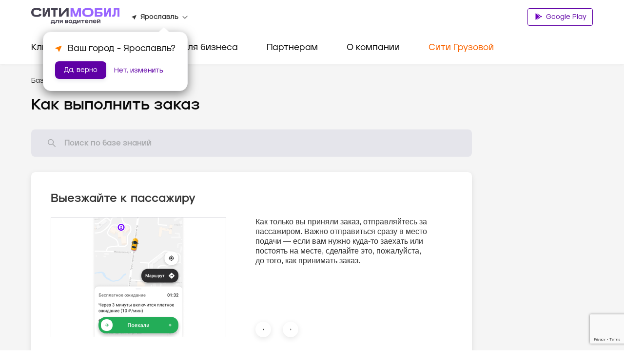

--- FILE ---
content_type: text/html; charset=utf-8
request_url: https://www.google.com/recaptcha/api2/anchor?ar=1&k=6LfGM98nAAAAAAAc0Ed-fYF90WsyknSyJ40N83_C&co=aHR0cHM6Ly9jaXR5LW1vYmlsLnJ1OjQ0Mw..&hl=en&v=PoyoqOPhxBO7pBk68S4YbpHZ&size=invisible&anchor-ms=20000&execute-ms=30000&cb=b7axe44hzswm
body_size: 48594
content:
<!DOCTYPE HTML><html dir="ltr" lang="en"><head><meta http-equiv="Content-Type" content="text/html; charset=UTF-8">
<meta http-equiv="X-UA-Compatible" content="IE=edge">
<title>reCAPTCHA</title>
<style type="text/css">
/* cyrillic-ext */
@font-face {
  font-family: 'Roboto';
  font-style: normal;
  font-weight: 400;
  font-stretch: 100%;
  src: url(//fonts.gstatic.com/s/roboto/v48/KFO7CnqEu92Fr1ME7kSn66aGLdTylUAMa3GUBHMdazTgWw.woff2) format('woff2');
  unicode-range: U+0460-052F, U+1C80-1C8A, U+20B4, U+2DE0-2DFF, U+A640-A69F, U+FE2E-FE2F;
}
/* cyrillic */
@font-face {
  font-family: 'Roboto';
  font-style: normal;
  font-weight: 400;
  font-stretch: 100%;
  src: url(//fonts.gstatic.com/s/roboto/v48/KFO7CnqEu92Fr1ME7kSn66aGLdTylUAMa3iUBHMdazTgWw.woff2) format('woff2');
  unicode-range: U+0301, U+0400-045F, U+0490-0491, U+04B0-04B1, U+2116;
}
/* greek-ext */
@font-face {
  font-family: 'Roboto';
  font-style: normal;
  font-weight: 400;
  font-stretch: 100%;
  src: url(//fonts.gstatic.com/s/roboto/v48/KFO7CnqEu92Fr1ME7kSn66aGLdTylUAMa3CUBHMdazTgWw.woff2) format('woff2');
  unicode-range: U+1F00-1FFF;
}
/* greek */
@font-face {
  font-family: 'Roboto';
  font-style: normal;
  font-weight: 400;
  font-stretch: 100%;
  src: url(//fonts.gstatic.com/s/roboto/v48/KFO7CnqEu92Fr1ME7kSn66aGLdTylUAMa3-UBHMdazTgWw.woff2) format('woff2');
  unicode-range: U+0370-0377, U+037A-037F, U+0384-038A, U+038C, U+038E-03A1, U+03A3-03FF;
}
/* math */
@font-face {
  font-family: 'Roboto';
  font-style: normal;
  font-weight: 400;
  font-stretch: 100%;
  src: url(//fonts.gstatic.com/s/roboto/v48/KFO7CnqEu92Fr1ME7kSn66aGLdTylUAMawCUBHMdazTgWw.woff2) format('woff2');
  unicode-range: U+0302-0303, U+0305, U+0307-0308, U+0310, U+0312, U+0315, U+031A, U+0326-0327, U+032C, U+032F-0330, U+0332-0333, U+0338, U+033A, U+0346, U+034D, U+0391-03A1, U+03A3-03A9, U+03B1-03C9, U+03D1, U+03D5-03D6, U+03F0-03F1, U+03F4-03F5, U+2016-2017, U+2034-2038, U+203C, U+2040, U+2043, U+2047, U+2050, U+2057, U+205F, U+2070-2071, U+2074-208E, U+2090-209C, U+20D0-20DC, U+20E1, U+20E5-20EF, U+2100-2112, U+2114-2115, U+2117-2121, U+2123-214F, U+2190, U+2192, U+2194-21AE, U+21B0-21E5, U+21F1-21F2, U+21F4-2211, U+2213-2214, U+2216-22FF, U+2308-230B, U+2310, U+2319, U+231C-2321, U+2336-237A, U+237C, U+2395, U+239B-23B7, U+23D0, U+23DC-23E1, U+2474-2475, U+25AF, U+25B3, U+25B7, U+25BD, U+25C1, U+25CA, U+25CC, U+25FB, U+266D-266F, U+27C0-27FF, U+2900-2AFF, U+2B0E-2B11, U+2B30-2B4C, U+2BFE, U+3030, U+FF5B, U+FF5D, U+1D400-1D7FF, U+1EE00-1EEFF;
}
/* symbols */
@font-face {
  font-family: 'Roboto';
  font-style: normal;
  font-weight: 400;
  font-stretch: 100%;
  src: url(//fonts.gstatic.com/s/roboto/v48/KFO7CnqEu92Fr1ME7kSn66aGLdTylUAMaxKUBHMdazTgWw.woff2) format('woff2');
  unicode-range: U+0001-000C, U+000E-001F, U+007F-009F, U+20DD-20E0, U+20E2-20E4, U+2150-218F, U+2190, U+2192, U+2194-2199, U+21AF, U+21E6-21F0, U+21F3, U+2218-2219, U+2299, U+22C4-22C6, U+2300-243F, U+2440-244A, U+2460-24FF, U+25A0-27BF, U+2800-28FF, U+2921-2922, U+2981, U+29BF, U+29EB, U+2B00-2BFF, U+4DC0-4DFF, U+FFF9-FFFB, U+10140-1018E, U+10190-1019C, U+101A0, U+101D0-101FD, U+102E0-102FB, U+10E60-10E7E, U+1D2C0-1D2D3, U+1D2E0-1D37F, U+1F000-1F0FF, U+1F100-1F1AD, U+1F1E6-1F1FF, U+1F30D-1F30F, U+1F315, U+1F31C, U+1F31E, U+1F320-1F32C, U+1F336, U+1F378, U+1F37D, U+1F382, U+1F393-1F39F, U+1F3A7-1F3A8, U+1F3AC-1F3AF, U+1F3C2, U+1F3C4-1F3C6, U+1F3CA-1F3CE, U+1F3D4-1F3E0, U+1F3ED, U+1F3F1-1F3F3, U+1F3F5-1F3F7, U+1F408, U+1F415, U+1F41F, U+1F426, U+1F43F, U+1F441-1F442, U+1F444, U+1F446-1F449, U+1F44C-1F44E, U+1F453, U+1F46A, U+1F47D, U+1F4A3, U+1F4B0, U+1F4B3, U+1F4B9, U+1F4BB, U+1F4BF, U+1F4C8-1F4CB, U+1F4D6, U+1F4DA, U+1F4DF, U+1F4E3-1F4E6, U+1F4EA-1F4ED, U+1F4F7, U+1F4F9-1F4FB, U+1F4FD-1F4FE, U+1F503, U+1F507-1F50B, U+1F50D, U+1F512-1F513, U+1F53E-1F54A, U+1F54F-1F5FA, U+1F610, U+1F650-1F67F, U+1F687, U+1F68D, U+1F691, U+1F694, U+1F698, U+1F6AD, U+1F6B2, U+1F6B9-1F6BA, U+1F6BC, U+1F6C6-1F6CF, U+1F6D3-1F6D7, U+1F6E0-1F6EA, U+1F6F0-1F6F3, U+1F6F7-1F6FC, U+1F700-1F7FF, U+1F800-1F80B, U+1F810-1F847, U+1F850-1F859, U+1F860-1F887, U+1F890-1F8AD, U+1F8B0-1F8BB, U+1F8C0-1F8C1, U+1F900-1F90B, U+1F93B, U+1F946, U+1F984, U+1F996, U+1F9E9, U+1FA00-1FA6F, U+1FA70-1FA7C, U+1FA80-1FA89, U+1FA8F-1FAC6, U+1FACE-1FADC, U+1FADF-1FAE9, U+1FAF0-1FAF8, U+1FB00-1FBFF;
}
/* vietnamese */
@font-face {
  font-family: 'Roboto';
  font-style: normal;
  font-weight: 400;
  font-stretch: 100%;
  src: url(//fonts.gstatic.com/s/roboto/v48/KFO7CnqEu92Fr1ME7kSn66aGLdTylUAMa3OUBHMdazTgWw.woff2) format('woff2');
  unicode-range: U+0102-0103, U+0110-0111, U+0128-0129, U+0168-0169, U+01A0-01A1, U+01AF-01B0, U+0300-0301, U+0303-0304, U+0308-0309, U+0323, U+0329, U+1EA0-1EF9, U+20AB;
}
/* latin-ext */
@font-face {
  font-family: 'Roboto';
  font-style: normal;
  font-weight: 400;
  font-stretch: 100%;
  src: url(//fonts.gstatic.com/s/roboto/v48/KFO7CnqEu92Fr1ME7kSn66aGLdTylUAMa3KUBHMdazTgWw.woff2) format('woff2');
  unicode-range: U+0100-02BA, U+02BD-02C5, U+02C7-02CC, U+02CE-02D7, U+02DD-02FF, U+0304, U+0308, U+0329, U+1D00-1DBF, U+1E00-1E9F, U+1EF2-1EFF, U+2020, U+20A0-20AB, U+20AD-20C0, U+2113, U+2C60-2C7F, U+A720-A7FF;
}
/* latin */
@font-face {
  font-family: 'Roboto';
  font-style: normal;
  font-weight: 400;
  font-stretch: 100%;
  src: url(//fonts.gstatic.com/s/roboto/v48/KFO7CnqEu92Fr1ME7kSn66aGLdTylUAMa3yUBHMdazQ.woff2) format('woff2');
  unicode-range: U+0000-00FF, U+0131, U+0152-0153, U+02BB-02BC, U+02C6, U+02DA, U+02DC, U+0304, U+0308, U+0329, U+2000-206F, U+20AC, U+2122, U+2191, U+2193, U+2212, U+2215, U+FEFF, U+FFFD;
}
/* cyrillic-ext */
@font-face {
  font-family: 'Roboto';
  font-style: normal;
  font-weight: 500;
  font-stretch: 100%;
  src: url(//fonts.gstatic.com/s/roboto/v48/KFO7CnqEu92Fr1ME7kSn66aGLdTylUAMa3GUBHMdazTgWw.woff2) format('woff2');
  unicode-range: U+0460-052F, U+1C80-1C8A, U+20B4, U+2DE0-2DFF, U+A640-A69F, U+FE2E-FE2F;
}
/* cyrillic */
@font-face {
  font-family: 'Roboto';
  font-style: normal;
  font-weight: 500;
  font-stretch: 100%;
  src: url(//fonts.gstatic.com/s/roboto/v48/KFO7CnqEu92Fr1ME7kSn66aGLdTylUAMa3iUBHMdazTgWw.woff2) format('woff2');
  unicode-range: U+0301, U+0400-045F, U+0490-0491, U+04B0-04B1, U+2116;
}
/* greek-ext */
@font-face {
  font-family: 'Roboto';
  font-style: normal;
  font-weight: 500;
  font-stretch: 100%;
  src: url(//fonts.gstatic.com/s/roboto/v48/KFO7CnqEu92Fr1ME7kSn66aGLdTylUAMa3CUBHMdazTgWw.woff2) format('woff2');
  unicode-range: U+1F00-1FFF;
}
/* greek */
@font-face {
  font-family: 'Roboto';
  font-style: normal;
  font-weight: 500;
  font-stretch: 100%;
  src: url(//fonts.gstatic.com/s/roboto/v48/KFO7CnqEu92Fr1ME7kSn66aGLdTylUAMa3-UBHMdazTgWw.woff2) format('woff2');
  unicode-range: U+0370-0377, U+037A-037F, U+0384-038A, U+038C, U+038E-03A1, U+03A3-03FF;
}
/* math */
@font-face {
  font-family: 'Roboto';
  font-style: normal;
  font-weight: 500;
  font-stretch: 100%;
  src: url(//fonts.gstatic.com/s/roboto/v48/KFO7CnqEu92Fr1ME7kSn66aGLdTylUAMawCUBHMdazTgWw.woff2) format('woff2');
  unicode-range: U+0302-0303, U+0305, U+0307-0308, U+0310, U+0312, U+0315, U+031A, U+0326-0327, U+032C, U+032F-0330, U+0332-0333, U+0338, U+033A, U+0346, U+034D, U+0391-03A1, U+03A3-03A9, U+03B1-03C9, U+03D1, U+03D5-03D6, U+03F0-03F1, U+03F4-03F5, U+2016-2017, U+2034-2038, U+203C, U+2040, U+2043, U+2047, U+2050, U+2057, U+205F, U+2070-2071, U+2074-208E, U+2090-209C, U+20D0-20DC, U+20E1, U+20E5-20EF, U+2100-2112, U+2114-2115, U+2117-2121, U+2123-214F, U+2190, U+2192, U+2194-21AE, U+21B0-21E5, U+21F1-21F2, U+21F4-2211, U+2213-2214, U+2216-22FF, U+2308-230B, U+2310, U+2319, U+231C-2321, U+2336-237A, U+237C, U+2395, U+239B-23B7, U+23D0, U+23DC-23E1, U+2474-2475, U+25AF, U+25B3, U+25B7, U+25BD, U+25C1, U+25CA, U+25CC, U+25FB, U+266D-266F, U+27C0-27FF, U+2900-2AFF, U+2B0E-2B11, U+2B30-2B4C, U+2BFE, U+3030, U+FF5B, U+FF5D, U+1D400-1D7FF, U+1EE00-1EEFF;
}
/* symbols */
@font-face {
  font-family: 'Roboto';
  font-style: normal;
  font-weight: 500;
  font-stretch: 100%;
  src: url(//fonts.gstatic.com/s/roboto/v48/KFO7CnqEu92Fr1ME7kSn66aGLdTylUAMaxKUBHMdazTgWw.woff2) format('woff2');
  unicode-range: U+0001-000C, U+000E-001F, U+007F-009F, U+20DD-20E0, U+20E2-20E4, U+2150-218F, U+2190, U+2192, U+2194-2199, U+21AF, U+21E6-21F0, U+21F3, U+2218-2219, U+2299, U+22C4-22C6, U+2300-243F, U+2440-244A, U+2460-24FF, U+25A0-27BF, U+2800-28FF, U+2921-2922, U+2981, U+29BF, U+29EB, U+2B00-2BFF, U+4DC0-4DFF, U+FFF9-FFFB, U+10140-1018E, U+10190-1019C, U+101A0, U+101D0-101FD, U+102E0-102FB, U+10E60-10E7E, U+1D2C0-1D2D3, U+1D2E0-1D37F, U+1F000-1F0FF, U+1F100-1F1AD, U+1F1E6-1F1FF, U+1F30D-1F30F, U+1F315, U+1F31C, U+1F31E, U+1F320-1F32C, U+1F336, U+1F378, U+1F37D, U+1F382, U+1F393-1F39F, U+1F3A7-1F3A8, U+1F3AC-1F3AF, U+1F3C2, U+1F3C4-1F3C6, U+1F3CA-1F3CE, U+1F3D4-1F3E0, U+1F3ED, U+1F3F1-1F3F3, U+1F3F5-1F3F7, U+1F408, U+1F415, U+1F41F, U+1F426, U+1F43F, U+1F441-1F442, U+1F444, U+1F446-1F449, U+1F44C-1F44E, U+1F453, U+1F46A, U+1F47D, U+1F4A3, U+1F4B0, U+1F4B3, U+1F4B9, U+1F4BB, U+1F4BF, U+1F4C8-1F4CB, U+1F4D6, U+1F4DA, U+1F4DF, U+1F4E3-1F4E6, U+1F4EA-1F4ED, U+1F4F7, U+1F4F9-1F4FB, U+1F4FD-1F4FE, U+1F503, U+1F507-1F50B, U+1F50D, U+1F512-1F513, U+1F53E-1F54A, U+1F54F-1F5FA, U+1F610, U+1F650-1F67F, U+1F687, U+1F68D, U+1F691, U+1F694, U+1F698, U+1F6AD, U+1F6B2, U+1F6B9-1F6BA, U+1F6BC, U+1F6C6-1F6CF, U+1F6D3-1F6D7, U+1F6E0-1F6EA, U+1F6F0-1F6F3, U+1F6F7-1F6FC, U+1F700-1F7FF, U+1F800-1F80B, U+1F810-1F847, U+1F850-1F859, U+1F860-1F887, U+1F890-1F8AD, U+1F8B0-1F8BB, U+1F8C0-1F8C1, U+1F900-1F90B, U+1F93B, U+1F946, U+1F984, U+1F996, U+1F9E9, U+1FA00-1FA6F, U+1FA70-1FA7C, U+1FA80-1FA89, U+1FA8F-1FAC6, U+1FACE-1FADC, U+1FADF-1FAE9, U+1FAF0-1FAF8, U+1FB00-1FBFF;
}
/* vietnamese */
@font-face {
  font-family: 'Roboto';
  font-style: normal;
  font-weight: 500;
  font-stretch: 100%;
  src: url(//fonts.gstatic.com/s/roboto/v48/KFO7CnqEu92Fr1ME7kSn66aGLdTylUAMa3OUBHMdazTgWw.woff2) format('woff2');
  unicode-range: U+0102-0103, U+0110-0111, U+0128-0129, U+0168-0169, U+01A0-01A1, U+01AF-01B0, U+0300-0301, U+0303-0304, U+0308-0309, U+0323, U+0329, U+1EA0-1EF9, U+20AB;
}
/* latin-ext */
@font-face {
  font-family: 'Roboto';
  font-style: normal;
  font-weight: 500;
  font-stretch: 100%;
  src: url(//fonts.gstatic.com/s/roboto/v48/KFO7CnqEu92Fr1ME7kSn66aGLdTylUAMa3KUBHMdazTgWw.woff2) format('woff2');
  unicode-range: U+0100-02BA, U+02BD-02C5, U+02C7-02CC, U+02CE-02D7, U+02DD-02FF, U+0304, U+0308, U+0329, U+1D00-1DBF, U+1E00-1E9F, U+1EF2-1EFF, U+2020, U+20A0-20AB, U+20AD-20C0, U+2113, U+2C60-2C7F, U+A720-A7FF;
}
/* latin */
@font-face {
  font-family: 'Roboto';
  font-style: normal;
  font-weight: 500;
  font-stretch: 100%;
  src: url(//fonts.gstatic.com/s/roboto/v48/KFO7CnqEu92Fr1ME7kSn66aGLdTylUAMa3yUBHMdazQ.woff2) format('woff2');
  unicode-range: U+0000-00FF, U+0131, U+0152-0153, U+02BB-02BC, U+02C6, U+02DA, U+02DC, U+0304, U+0308, U+0329, U+2000-206F, U+20AC, U+2122, U+2191, U+2193, U+2212, U+2215, U+FEFF, U+FFFD;
}
/* cyrillic-ext */
@font-face {
  font-family: 'Roboto';
  font-style: normal;
  font-weight: 900;
  font-stretch: 100%;
  src: url(//fonts.gstatic.com/s/roboto/v48/KFO7CnqEu92Fr1ME7kSn66aGLdTylUAMa3GUBHMdazTgWw.woff2) format('woff2');
  unicode-range: U+0460-052F, U+1C80-1C8A, U+20B4, U+2DE0-2DFF, U+A640-A69F, U+FE2E-FE2F;
}
/* cyrillic */
@font-face {
  font-family: 'Roboto';
  font-style: normal;
  font-weight: 900;
  font-stretch: 100%;
  src: url(//fonts.gstatic.com/s/roboto/v48/KFO7CnqEu92Fr1ME7kSn66aGLdTylUAMa3iUBHMdazTgWw.woff2) format('woff2');
  unicode-range: U+0301, U+0400-045F, U+0490-0491, U+04B0-04B1, U+2116;
}
/* greek-ext */
@font-face {
  font-family: 'Roboto';
  font-style: normal;
  font-weight: 900;
  font-stretch: 100%;
  src: url(//fonts.gstatic.com/s/roboto/v48/KFO7CnqEu92Fr1ME7kSn66aGLdTylUAMa3CUBHMdazTgWw.woff2) format('woff2');
  unicode-range: U+1F00-1FFF;
}
/* greek */
@font-face {
  font-family: 'Roboto';
  font-style: normal;
  font-weight: 900;
  font-stretch: 100%;
  src: url(//fonts.gstatic.com/s/roboto/v48/KFO7CnqEu92Fr1ME7kSn66aGLdTylUAMa3-UBHMdazTgWw.woff2) format('woff2');
  unicode-range: U+0370-0377, U+037A-037F, U+0384-038A, U+038C, U+038E-03A1, U+03A3-03FF;
}
/* math */
@font-face {
  font-family: 'Roboto';
  font-style: normal;
  font-weight: 900;
  font-stretch: 100%;
  src: url(//fonts.gstatic.com/s/roboto/v48/KFO7CnqEu92Fr1ME7kSn66aGLdTylUAMawCUBHMdazTgWw.woff2) format('woff2');
  unicode-range: U+0302-0303, U+0305, U+0307-0308, U+0310, U+0312, U+0315, U+031A, U+0326-0327, U+032C, U+032F-0330, U+0332-0333, U+0338, U+033A, U+0346, U+034D, U+0391-03A1, U+03A3-03A9, U+03B1-03C9, U+03D1, U+03D5-03D6, U+03F0-03F1, U+03F4-03F5, U+2016-2017, U+2034-2038, U+203C, U+2040, U+2043, U+2047, U+2050, U+2057, U+205F, U+2070-2071, U+2074-208E, U+2090-209C, U+20D0-20DC, U+20E1, U+20E5-20EF, U+2100-2112, U+2114-2115, U+2117-2121, U+2123-214F, U+2190, U+2192, U+2194-21AE, U+21B0-21E5, U+21F1-21F2, U+21F4-2211, U+2213-2214, U+2216-22FF, U+2308-230B, U+2310, U+2319, U+231C-2321, U+2336-237A, U+237C, U+2395, U+239B-23B7, U+23D0, U+23DC-23E1, U+2474-2475, U+25AF, U+25B3, U+25B7, U+25BD, U+25C1, U+25CA, U+25CC, U+25FB, U+266D-266F, U+27C0-27FF, U+2900-2AFF, U+2B0E-2B11, U+2B30-2B4C, U+2BFE, U+3030, U+FF5B, U+FF5D, U+1D400-1D7FF, U+1EE00-1EEFF;
}
/* symbols */
@font-face {
  font-family: 'Roboto';
  font-style: normal;
  font-weight: 900;
  font-stretch: 100%;
  src: url(//fonts.gstatic.com/s/roboto/v48/KFO7CnqEu92Fr1ME7kSn66aGLdTylUAMaxKUBHMdazTgWw.woff2) format('woff2');
  unicode-range: U+0001-000C, U+000E-001F, U+007F-009F, U+20DD-20E0, U+20E2-20E4, U+2150-218F, U+2190, U+2192, U+2194-2199, U+21AF, U+21E6-21F0, U+21F3, U+2218-2219, U+2299, U+22C4-22C6, U+2300-243F, U+2440-244A, U+2460-24FF, U+25A0-27BF, U+2800-28FF, U+2921-2922, U+2981, U+29BF, U+29EB, U+2B00-2BFF, U+4DC0-4DFF, U+FFF9-FFFB, U+10140-1018E, U+10190-1019C, U+101A0, U+101D0-101FD, U+102E0-102FB, U+10E60-10E7E, U+1D2C0-1D2D3, U+1D2E0-1D37F, U+1F000-1F0FF, U+1F100-1F1AD, U+1F1E6-1F1FF, U+1F30D-1F30F, U+1F315, U+1F31C, U+1F31E, U+1F320-1F32C, U+1F336, U+1F378, U+1F37D, U+1F382, U+1F393-1F39F, U+1F3A7-1F3A8, U+1F3AC-1F3AF, U+1F3C2, U+1F3C4-1F3C6, U+1F3CA-1F3CE, U+1F3D4-1F3E0, U+1F3ED, U+1F3F1-1F3F3, U+1F3F5-1F3F7, U+1F408, U+1F415, U+1F41F, U+1F426, U+1F43F, U+1F441-1F442, U+1F444, U+1F446-1F449, U+1F44C-1F44E, U+1F453, U+1F46A, U+1F47D, U+1F4A3, U+1F4B0, U+1F4B3, U+1F4B9, U+1F4BB, U+1F4BF, U+1F4C8-1F4CB, U+1F4D6, U+1F4DA, U+1F4DF, U+1F4E3-1F4E6, U+1F4EA-1F4ED, U+1F4F7, U+1F4F9-1F4FB, U+1F4FD-1F4FE, U+1F503, U+1F507-1F50B, U+1F50D, U+1F512-1F513, U+1F53E-1F54A, U+1F54F-1F5FA, U+1F610, U+1F650-1F67F, U+1F687, U+1F68D, U+1F691, U+1F694, U+1F698, U+1F6AD, U+1F6B2, U+1F6B9-1F6BA, U+1F6BC, U+1F6C6-1F6CF, U+1F6D3-1F6D7, U+1F6E0-1F6EA, U+1F6F0-1F6F3, U+1F6F7-1F6FC, U+1F700-1F7FF, U+1F800-1F80B, U+1F810-1F847, U+1F850-1F859, U+1F860-1F887, U+1F890-1F8AD, U+1F8B0-1F8BB, U+1F8C0-1F8C1, U+1F900-1F90B, U+1F93B, U+1F946, U+1F984, U+1F996, U+1F9E9, U+1FA00-1FA6F, U+1FA70-1FA7C, U+1FA80-1FA89, U+1FA8F-1FAC6, U+1FACE-1FADC, U+1FADF-1FAE9, U+1FAF0-1FAF8, U+1FB00-1FBFF;
}
/* vietnamese */
@font-face {
  font-family: 'Roboto';
  font-style: normal;
  font-weight: 900;
  font-stretch: 100%;
  src: url(//fonts.gstatic.com/s/roboto/v48/KFO7CnqEu92Fr1ME7kSn66aGLdTylUAMa3OUBHMdazTgWw.woff2) format('woff2');
  unicode-range: U+0102-0103, U+0110-0111, U+0128-0129, U+0168-0169, U+01A0-01A1, U+01AF-01B0, U+0300-0301, U+0303-0304, U+0308-0309, U+0323, U+0329, U+1EA0-1EF9, U+20AB;
}
/* latin-ext */
@font-face {
  font-family: 'Roboto';
  font-style: normal;
  font-weight: 900;
  font-stretch: 100%;
  src: url(//fonts.gstatic.com/s/roboto/v48/KFO7CnqEu92Fr1ME7kSn66aGLdTylUAMa3KUBHMdazTgWw.woff2) format('woff2');
  unicode-range: U+0100-02BA, U+02BD-02C5, U+02C7-02CC, U+02CE-02D7, U+02DD-02FF, U+0304, U+0308, U+0329, U+1D00-1DBF, U+1E00-1E9F, U+1EF2-1EFF, U+2020, U+20A0-20AB, U+20AD-20C0, U+2113, U+2C60-2C7F, U+A720-A7FF;
}
/* latin */
@font-face {
  font-family: 'Roboto';
  font-style: normal;
  font-weight: 900;
  font-stretch: 100%;
  src: url(//fonts.gstatic.com/s/roboto/v48/KFO7CnqEu92Fr1ME7kSn66aGLdTylUAMa3yUBHMdazQ.woff2) format('woff2');
  unicode-range: U+0000-00FF, U+0131, U+0152-0153, U+02BB-02BC, U+02C6, U+02DA, U+02DC, U+0304, U+0308, U+0329, U+2000-206F, U+20AC, U+2122, U+2191, U+2193, U+2212, U+2215, U+FEFF, U+FFFD;
}

</style>
<link rel="stylesheet" type="text/css" href="https://www.gstatic.com/recaptcha/releases/PoyoqOPhxBO7pBk68S4YbpHZ/styles__ltr.css">
<script nonce="IlQR1I1u8HnOlJjOIXOVnw" type="text/javascript">window['__recaptcha_api'] = 'https://www.google.com/recaptcha/api2/';</script>
<script type="text/javascript" src="https://www.gstatic.com/recaptcha/releases/PoyoqOPhxBO7pBk68S4YbpHZ/recaptcha__en.js" nonce="IlQR1I1u8HnOlJjOIXOVnw">
      
    </script></head>
<body><div id="rc-anchor-alert" class="rc-anchor-alert"></div>
<input type="hidden" id="recaptcha-token" value="[base64]">
<script type="text/javascript" nonce="IlQR1I1u8HnOlJjOIXOVnw">
      recaptcha.anchor.Main.init("[\x22ainput\x22,[\x22bgdata\x22,\x22\x22,\[base64]/[base64]/[base64]/KE4oMTI0LHYsdi5HKSxMWihsLHYpKTpOKDEyNCx2LGwpLFYpLHYpLFQpKSxGKDE3MSx2KX0scjc9ZnVuY3Rpb24obCl7cmV0dXJuIGx9LEM9ZnVuY3Rpb24obCxWLHYpe04odixsLFYpLFZbYWtdPTI3OTZ9LG49ZnVuY3Rpb24obCxWKXtWLlg9KChWLlg/[base64]/[base64]/[base64]/[base64]/[base64]/[base64]/[base64]/[base64]/[base64]/[base64]/[base64]\\u003d\x22,\[base64]\\u003d\x22,\x22wogIGsKidMKPX1B9w7XCi8K1MsO1dzQ5UMOwacOPwqjCozc0WBZiw4R0wpfCgcK3w7M5AsO5IMOHw6I4w7TCjsOcwqN+dMOZdcO7H3zCqMKRw6wUw7ttKmhHYMKhwq4Bw4w1wpcFTcKxwpkYwrNbP8OQG8O3w68jwq7CtnvCgcK/[base64]/[base64]/[base64]/Dn3rCu8O7w4TCuw3CqSfCix7DusOza37CkTfDjMOWwr3Co8KhPsKxTcKKNcOeW8Ohw5LCr8OLwqPCrGwbMzReREV3dMK4GMO4w67Dg8OdwrxtwpXDrFQ1M8K4Wi9UFsO9fGNkw5sLwogPPMKISsKrBcK/b8OWBsKzw6c/[base64]/[base64]/DgWQcw75gw7fCtcKkKsKLwrLDqFhZwrLCncKTwpdRRBvChsKQUcKxwq/CgFXCmRgjwrU1wr4Mw7M9PRbCsCsZwp7CsMKBcsKFH27Ch8KOwoQ2w7DDqRx8wrF0EhvCv3/[base64]/[base64]/[base64]/[base64]/[base64]/DvQnDmG0vwrjDllZUw69cwq3CrEvDqSlhKUjDv8OsaHjDk1Etw7DDgTDCqcOnUMKhEQR+w7zDshzCp1V8w6fDvMOOLMOUV8OUwoDDjcObQGN7FXnCr8O2OTXCr8KiFcKYe8K3TC/CiG16wpDDsHnChUbDkh0ew6PDo8OHwo/Dmm5YR8OQw5ghLkYvwqZWw64IJ8O0w6EDw5cUMltswpEXfMODwoXDr8OZw4NxIMOYwqrCl8Ouw6UIOQDChcKjZcKVNTHDq3s/wqnDr2PCpgZHwonCmMKYEsK/CTDCr8KVwqckNMOFw7HDgwIOwok8ZMKXdcOqw6HDuMOfOMKYw49ZC8OeCsOxEmkvw5XDiCPDlxDDqx7CrmTCtQBnX2oDWl5TwrjDhMOywpV+EMKcPMKJw7TDsTbCpMKvwo8hAMKjUBVmw6B4w7lbPsOufnA2w4cKScKoQcOcDwzCnj4jT8KrEzvDlBlPesO9LsKzw41/S8OPD8OZRMOKwp47cCBNbCfCiBfCljnCs2xIAl3Dv8KOwqzDvcOWOA7CuzrCsMO9w6HCtzHDu8KFwoxkUSrCuHFEclzCpcKka2U2w5LChsK7TmFuT8O/UmrDoMOYeGrCqcKUw5QrBF91KMOXBcKrGjppEXzCg1zCug9Nw6fDhsKTw7BATQPDmE1mSMK/w7zCnQrCu0DCmsKPXcKWwpQ6RsO3JnxNwr4/[base64]/[base64]/DiCnDh0vCuFsCSMOQw4MCwpJfwrRecFzCssOTV3scNMKfSUUFwq4XSX7CpMKEwooyT8OmwrUiworDr8KMw6M9w5XCpRTClMO3wpUIw4zDjMKJwplDwqB8b8KRP8KpMT5QwqXDjsOiw6DDnXHDnAEMwoHDmH08K8O3GFwXw5UGwpJHDk/Dl0dZwrFswpPCrcOOwp7CiSw1JsK+w6HDv8KxMcO5bsO8w4Qgw6XCpMOCdsKWesK0bMOFdgDCqEpMw6jCocOxw7DDrDnDnsOlw4dKUVDDpmMsw6dFfATCjybDp8KlaXhwCMKBc8K/w4zDl2Inwq/ChzbDuF/DncOewolxU0nDq8OpXAhFw7cKwpwGwq7CucOaUFl4wpbCmMKSw6EqTmDDucO4w5DCmGZ+w4rDk8KVNCFpZ8OHBsOzw53DmG/[base64]/[base64]/CusOfVMKaIMOvw6fCp03CiMK3b3clEhnDnMKoQ1RRI2IHZMKUw4PCjkzCqx3DpE0pwok/w6bDmwfChWpbe8OawqvDtm/DscOHETvCnX51wrrDmsKAwpNvwohra8OlwqHCjcO5ClgOWBnCsn4Owo4Ow4d5McOPwpDDssOow5Jbw4oIcXsQbxnDksKGGVrCnMOrecOADgfCjcK2wpXDgsOUD8OfwpQDQRM3wo7DrcObUm3Cu8Knw7/[base64]/CrMK5YwN3wrHCm8OTw51tQiPChsKYwqRjWMK1fi9qAMK4FR1uw7VdMsOFAjQNfsKDwp4HIMK2XwjCgHsGw4Fywp/DlcOmw4nCj27CtcKOMMKlw6DCl8KcUBDDmcK+wqjClCvCsFw7w77Dixkdw7tGfD3Co8OGwpnChmvCgXDCkMK6w5tPw602w5sFwr0cwr3ChCprKMKQMsKxw6PCvgVyw6R6wooEIMO4wr/CvTzCgMKGEcOzYcOQwojDk0/Di1JDworCgcOpw5gBw7lrw7bCs8OwMyvDqnB+HWDCnzPCjC7CtCBsOgDClMKEMDRaw5bCgAfDisOOC8KtPEh3OcOvXMKVw7PCkFHCjcK4NMKrw6HCq8Khw4xAAAPCjMKBw4d9w7/Cm8OxD8KNUsKuwrPDnsKvwpg2PsKzecOAW8KZwoA6w7ghdFZUBhHChcKFVHLDqMOKwo9ow43DpcKvUTnDhgp4wqXDsigEHnZdFMKdcsK3eU17wr7DsFhuwqnCsD5ee8KYZVPCk8O8w4wCw5pNwrkUw4XCoMKrwpvDll/CmGFDw79PTcOCEkrDlsOLCsOBCiXDqQE6w5PCn3HCh8Ogw6zDulxAKA/CgsKvw6d1VcOSwrlfwqzDmgfDtw0jw4odw7sIworDmCwhw6AOZcOTWEVifB3DtsOdOzvCnMO3wpt9wqtuwq7CrcO2wqNoUcKRw65ffx3DtMOvw4ovwrkzecOVwp9ZcMK+wpHCmz/DrWzCrcOYwo5VZXoiw7UlRMKmZSIbwocQTcKlwqLCqT99HcKRGMKEWsKmScOsODDDuGLDp8KVJcK9AklFw6RdBX7DkMK6w65occKuM8Kgwo/DoQLCoSHDhC9qM8KxJMKgwoLDsn7CtzkwSnvDlRAFwrxFw6tEwrXCi0TDl8KeDS7DrsKMwopeBcOowpjCvjDDvcKbwpkGwpdWZ8KAD8OkE8KFaMK2GMKgUEvCt0nCgcObw77DpyXCiGc/w4RWA13Dq8KMw6/DncO+cGXCnR7DpMKKw7zDjVdHecK3wp95w5zDmS7DisKawqYwwrkXKG/CpzJ/[base64]/[base64]/[base64]/[base64]/[base64]/w6QPwqkPYsOQwp0Pwo7Dv2wdQmE0wpDCtm7Dl8KFIWrChsK0wr0rwrnCoRrDpTA3w5UFKsOFwroHwr0JLXXCgMOzwq4wwpbDnXrCjy9cRUbDrMK/dDcWw4N5wrRkNGHDpTbDpcKNw7kpw5DDmwYTw7Qpw4ZpPGXDhcKmwpoAwos8woRIw7dtw594w7EwdRk3wq/CuQbCs8KhwqXDvQ0OQsK0w7zDqcKBHXcUOBzChsKTZALDo8OXc8O2wqDCiSRhPcKXwpMLI8Ogw7ZxT8OQCcK+e0NdwrfDk8OWwrPCiBcBwo5EwqPCsRjDq8OES1h3w5Nzw6FSDRPDmMOuMGjCkDFMwrxww7Y/YcOWSSMxw5nCqsK/FsK9wpZLw5hrLC8hTGnDj3URLMOQSQ3DnMOHTsKVenw1D8ORK8Kaw4nDmQDDnMOnwr0nw6ZPJVpzw4bCggkvbMO7wrI/wozCocK8LVowwoLDnAJgwpfDkQZ6PVHClnHDsMOMY150w4TDhMOww50Kwr/DtEbCqFnCu0bDklcFAFHCosKEw79bKcKoCioGw7FQw59qwqDDuiMhMMOhw6fDqcKewqHDqMK7F8KuF8OpA8KqVcKvRcKMw4/ChcKyQcKERjBtwonCjMOkKMKbScOgYx7DrgnCncO8wr/[base64]/d8OQNETChU/Dl00YKAAvwr1ew4NSw4BMw5/DqnfCi8KKw6QCIcKVJ0zDlRczwobClMOce0FQc8OSIcOEBkzDhMKRGgJRw5UgAsKEMsKIHFY7EsO0w4rDinp6wrs8woTCh3jCuDDCqjMRQ1rCpsOCwrLCpcKsNWfCgsOxEgQ3TSEWw6/CsMO1bcKREG/CqcO2RlRefD5aw6EHTsOTwoXCk8KBw5h8U8OAY2UGwqTDnC4dd8OowonCpkd7RCBRwqjDtsO0JMK2w5bCvVQmA8ODYw/[base64]/DuFXCs8KPw6tvw4FjMcKew6rDvyDDj8OfwqQEw6TDt8OewrPCvCjDlcO2w6cWc8O5Z3zChsOhw7xTNEtIw4AibcO/wp/[base64]/T8KIwpvCoMOow7xzcUk2X8OYey8tD3QnwrjCtsKLaBZvRGUUOsKvwqkTw5kmwoBtwq1lw4DCn3gYM8OUw5xaUsOewq/[base64]/Du8OSw79SwpwXDxp/ZiPDv8K7eUzDmcOFwpTCqGLCvh/CjMOxOsOFw614wqXCj1h9JCAqw6jCoy/DpMKvw7rCgEQXwrMHw5EVa8OxwoDCrcKBEMKDwrgjw5dgw5hXGE57BCjCk17DhU7DtsO7BMKfOikOw4JiNsOuaj9Ww7nDhcK0WWrCj8KnJn54dcKdTsOQbWTDhFg7w6BHCXTDtyQPKmrCucOoEcObw4bDvmgDw59Gw71Iwr7Cox9Zwp/[base64]/CuHU2w7TCoMOTwqh7HivDkcOmwq9cN8O0fcKMwpUUHcOmHFU/VFDDusKPc8O/OMOpGSZ1dsK4H8K0QkBmESHDhMOMw4B8YsKZTgdJODZzw5/Co8OyCTvDnTDDlXXDniPCj8KSwrQoMcO5wpjCkijCs8ONSDHDvlEdcjNNT8O4YcK8WxrDpwJww44vBwLDnsK3w4nCrcOifwAdw7rDlExCRSbCp8K8wpPCosO5w47Cl8OPw5PCgsOzwoNpMF/CicKSaF55EMK/w4g6w63ChMOnw5rDthXDgcO5wqvDoMKxwrFEOcKIFyjCjMKLXsKuHsOAwqnDvUlTwpcEwrUSesKiUw/Do8Kdw47ClF3Dg8OCwpbCo8OwVjBxw4/CpsKmwo/Dk2JQw4Ncd8OXw4wGCsOuwqVxwpNiX0B6fGPDkD8GXVRWwr1nwrHDvsKowozDmRJ/[base64]/U1jCnSrDtAtuGFxZWCxcL300w7I7wqYswrLCqcKyHMKcw7HDnUQxFXcVAMKMYzvCvsK0w4DDpcOlR1fChsOeFlTDssOWDljDtR9QwqTCqC4OwpbCsSRHHS/DmsKqenVaWTN/w4zDsVB2Vwl4wrwVE8OrwqoJXsKQwoUcw5oDX8Ofwr/DingAwrrDpWnCgsKyXkzDiMKCVcKSacKmwoDDqMKqKVcKw4HDmRF0HMKRwpEJdxvCkx4fw5hiPWZHw73CgnYFwq7Dj8ObdMO2wovCqhHDjiYOw6XDiBpSfWZcAG/DiTJnEMO/fh3CicOlwolMUiBSwrYvwow/JGzCtMKAfHVUF0UDwqnCqcOtHQjCqSPCpFMaTcOTWMKYwrELwo3DisOww6LCgMO0w6U0JsK0wq1LJ8K/w6jDrWjCvMOTwqDCkEZfw7XDnU/CthnCgMOcY3jDiWlHw7bCiQUmw6HDscKuw5/ChBrCqMOKw6tRwpvDmF7CksK1NQggw7zDjzrDjcKOeMKRScOKNVbCn0J1asK+acOvIDrCvcOBwotGJHzDvVhsGsKCw4HDqMOEBsOME8K/A8KWw6/CiXfDkirDi8KgSsKvwq1Swr3Dl01DURDCvA7ColwMUkU4w5/DnEzCkcK5DRvCjcO/[base64]/Ck0rCjcKlw63Cn8KIw4NzPgLDq8K4w5TDsMOBcjE5GG7Dl8Kew7kbbMOhcMO+w7YWYsKow5puwrbClMOlw53Dr8OMwpfCpVPDij/CsxrDssOpSsKcb8Oxf8OOwpnDm8KUMVjCr05Twrd5wpQ1w5fDh8KSwqx3wqfCjy80bHwswoE1w5DDnCXCuE1fwpHCpEFYcEfDtld2wqjCnxzDsMOHYVlAM8O1w7XCr8KXw7YjC8OewrbCrATCsSnDjlolw6ZBQnAEw7BFwoAEw6otO8KWSR/Dg8O7RjfCk0jCth3Co8K8Qh5uw6HCuMOFCzHCgMKkH8KLwoI8W8Ohw48PR3F7US4Swq/CtMK2TsKFwrDCjsOlQcOiwrFoF8O/[base64]/[base64]/w53Dmjdvw5HDt8K9P8KZw4dfTcOmQsOxwrw3OMK/wp9hZ8Ofw7vClSkuJB7Ch8ORby5Kw4B7w5/CoMKZJsOKwr5jw6LDjMO8VmdaOcKVIMK7woPCu3/Du8KowrHCscKsCcOiwrnCh8KvCHLDvsKfD8OVw5QmTRhaAMKKw7IlIcKvwrvDpDXCksKPGQzDhE/[base64]/Dt8KNE8OEMMO5wrtqNQjClcKlWsOpAsOgwqrCqcOSwpnDsWvCuFwaYMOuY2TDsMKDwqwRwoXCmcKzwqXCghEAw55BwqvCqEDDpTpUABldGcONw6bDpsO8G8KHd8O3SMOgMiJZRixpBcK7wpNqR3vCtcKgwqLDpEIaw7LCinVIMcOmZS3DksKSw6XDpsOhSyM/CsKUSV/DqgULw73DgsKoJ8ORwo/DtCPCsk/Dg0/DvF3CvcOewqbDqMO/w7MJwqXDlWXCjcKhZCosw6REwq3DocOrwrnCvcO4w5Z+wr/Dg8O8GWrCozzCjltyTMOAA8OpQ3lBMhDDjQU4w6Y7w7LDtk0VwrkWw48gJkzDvsKzwqvDscOPQcOMTMOLbHXDtFLCv1HCucOSGVTCgsOFIhsWw4HCpVfClcKywq3DgTPCi34VwqJDUsOXb0wmwpcAImDCqMK/w69/w7wiZAnDlX57wpgQwrzCt07DmMKEwoVKOzLCtCDCgcK5U8KpwqUswroTNcOhwqbCoUjDmUHDisOGPcKdUlLDnkQjf8OLZD5Fw7vDqcOPEkfDosKWw7hAXx/[base64]/Ds0XDr8KRYU7DmFRFIMKHwr7Ch3HDucKZw4hIdj7ClsOOwqrDvgcow5LCsHDCjsO8w57ClHfDm07DnMOfwoxoCcOENsKPw4xZQHjCv0EHesOSwotwwq/[base64]/[base64]/[base64]/[base64]/[base64]/[base64]/XsOewqXDp8OudQTCmUJCwrXCoExgdcOOwrZFbW/DscK1BEvCtcO+bcK3GcO+HcKtP3/CocO/w57CisK1w5rChiVDw7Z+w7ZPwp1KHsKFwpESDjfCosOaYn3ChB1/[base64]/DrcKqA2HDl8KhwpBObMObwqLChGM1w6sPw6HCrsO9w5ECwpVILEjDiTEhw452wpHDlcOZH33CrUUgFWnCiMOswp8jw5nCnVzDp8Osw5fCgcK4ekcpwo8fw48ePMK6UMK7w4DCuMK8w6HCscONwrsBcUbDqFxKLHcew5d/OsK5w5VQwpZgwq7DksKOZsOlKDzCgnrDrk7CjMKvYE4+w5bCtcOHd2DDvUcywp/[base64]/[base64]/[base64]/Cl8O5w5/CvsKYwowSwoMIwpZGbyF3w6I1woZQwrHDtTDDslxNIAl+wprDjDgtw6bDvMOkw4nDug03NsK5w4U9wrfCosO1fMOnNRDCtGDCu2vClAIow5hzwrfDtD1IfsOobMKVTcKaw6peOmFLKDjDtMOrHl0uwpjDg3/[base64]/woNdw5Vqw7VaAsO/JETDgVdMw5I6OyZnEnfDl8KUwpQcNsOjw4LDqcOMwpRcfjhFGMOJw4Bhw69xDwQgQWDClcKoOXrCrsOGwoQLTBTCk8KvworCvmjCjA/DkcKAGW/DsCxLLETDsMKmwrTCscK/[base64]/w4sdw5zDgF5bJMK2w64nw5c+w6rDsWQaDFXCvcOaVisww7LCoMORwovCi3rDksKQLnkuMFEfwpYJwrTDnzzCmlljwqtPd3DCiMKuacOOU8KEwrDDtcK9wp7Cmw/DuEwRwr3DqsKPwr1/RcK5N1XCk8OYDFXDkQANw5ELw6c4ASDCtW50w6/CscKtwpEqw785woDCkkV0d8KLwp4hwp5Fwqs/KyfCilvDlh5Ow7/Dm8O2w6XCp10PwpF2ER7DuxTCj8KoYsOpwoHDshPCv8Kuwrl2wrsNwrZRCl7CjH4BD8OLwrksRlHDuMKSwpEjw44xMcKmdcKkGBZOwqhsw49kw4gyw7hQw6c+wqzDgcKsEsOZXsODw5BsRMK/QMK4wrR+w7rChsOQw53CsVHDs8KgPT4fcMKvwrTDmMOEFMOywpnCuSQHw68lw6xOwozDm2jDmMOJacKrWcK+dsOLIMOEEcKlw4/Com/[base64]/dHbChSVSc044AcO7U8Kew7hVMVTCkgnCvVbCqMO9wqbDnBQ1w5/Dn1/CgTTCscKUEMOjTMKSwrfDgsOwScKzw4/CkcK+cMKXw6xVwqMyAMKbLMKcWcOvw6wbeEvDhcKsw7zDgHp6NR/CtcOFccOTwodYY8OhwobDk8K5woHCvcOawqvCqTTCmMKiQcKoJMKbRMK3woIZFsOQwo03w6pCw5wFSmfDvsKjQcKaLxDDmMKqw5rCkEs/[base64]/[base64]/DkMOAw5HCo10AwqzCiwkNwod+BXTDosKww7/CocO0FiVrfWtRwobDncOmfHbCogN1w4LDunRkwoHDqMOgemLChBvCsFPCjjvCt8KIcsKIwqQsLsKJeMOVw7k4RMOzwrBBEcKKwrB8BCLCjsKuPsOdw4BJwrprAMK5w43Dg8Kvwp/DhsOYdAZuI3sYwpwgVlLDpHB8w4DCmz8objrDisKtGQMJGm7DrsOqw68fw7DDgU/Dm1DDvS7CvcO0XEwLDW0OG3BRacKsw6BZaVEGCcKzNsO1AMOOw49gYE86RiJkwoXCssOFVkodQDPDi8Oiw40yw6jDtRlsw74efRIgYcKhwqALFMKNGjpPw7nCocOAwo4Mwp1aw5VwJcO9w7rCmsObPMKuUm1WwrrCmMOyw43DmxnDhx/Dk8KHTsOOLnAFw5fCtMKcwqIyUFVAwrDDqnHCsMO6ScKPwpZNWzzDnibCu0wJwoNQLBN5w4Nbw5DCp8KDDmrCqgfDucOAZEXCnS/Du8K+w6l3wpXCrMOxKmDDjkA5KT3DmsOnwrzDgsKJwrZ1bcOJPMK4woBgMxYzcMOJwp19w4NgFXYUMisxV8Klw4o+XzILWFjCg8O6LsOAwrjDi1/DisK/[base64]/CvhjDlMOHbk7CuMKKwqLCg8OywrglwqhOCAQyPCF/[base64]/[base64]/[base64]/DqcKAOFkhwrhjKcOlOVATKcKdLMODw6rDi8Klw6nCs8K/OsKOUk9Gw4TClcORw5VUwqLDpyjCrsOVwp/CtXnCrg/Dkn4Bw5PCk2NZw7fCoU/[base64]/[base64]/DgmrDtcO3woYdw4nCvUkRIFrDg08mSxPDhio9w7UAAm7CnsOTwqnDqT1Ww6l9w73DmMKFwprChH7CtsOTw7oAwqPCh8OCaMKCDyIAw5wSIsK8Y8OJbSFGU8Kxwp/[base64]/QsOtwo9kND56Hi4yw7xiwqw8worCkVZIMsK7c8OoZMOYw6zDvmlBGMO6wpzCuMKgw4LCksKzw5fDm1pewpwmIQjCk8KewrJJEMKSf0BDwpMNcMOTwoDCkXg3wqHCvGfDncOpw7QXEijDv8KcwqA2ZhPDiMKOJsOgT8Ojw7dWw7J5Ax3Dn8ODAsONJcO0GD/DsU8Yw7rCscOGM0/CrnjCrnFAw5PCtHMRAMOeI8KNwp3Ck1kwwqPDknDDqCLCjWLDsFjCnTPDh8K1wrktQsKzUlXDsRDClcO5XMOPfE/DvFjCglvDq2rCrsOpPAVBwrREw63DgcKlw6rDjU3Cn8O7w43Co8ODeQ/CmQDDp8KpAsKHdcKIcsK3Z8OJw4LCrMOAwpdnflzCrQ/DuMOCQMKiwqDCosKWNUUjZ8OOw41qUR0pwqxrAhDCrMODEcKwwoMIW8O5w6Ahw4/[base64]/CiMK+w4gpw4HDicKAA8KPMwvDo8KZAU3ClcKFwr7Cu8KUw6hXw5vChsOaQcKtV8KZaHrDmsOyKsKVwpZYVihGwrrDsMObIX8ZLsOAw6wwwqTCvMO/BMORw64pw7Q9fVdlwoJOw6REIm9iw4IUw43ChMKOwoDDlsO4UQLCuUDDscOgwo4uw5V/w5kgw4QIwr4lwojDssOnUMK1UsOwbEI+wo3DjsK/w5vCvcODwpwnw5rCu8OTSSA0FsK6IcKBN1gewoDDtsKzN8KtWj8Nw6HDoV/DoFhQecK9UxZNwpzCoMKOw6HDmHdRwq9awoPDqkbDmhHChcOXw53CmwdhEcK0wqLCt1PCrgQwwrx8w6DDtcK/PDVvwp0Mwo7DjMKbw4YOCzPDvsKYIcK/dMONDWZGbCIRO8Ogw48AWjfChMOzYcKjQcOrwqHCgMKOw7d4KcOPI8KiEVdWa8KtVMK7CMKCw6VKCcOBwrbCucO9bivClkbDlsKjTMK+wo8cw7PDpsO3w6rCv8K/NmHDv8ODLnDDnMKNw4XCisKYHFrCvcKxasO+wp4Fwp/CtcOnZwrCvWJQXsK8woTCiA7ClyREL1bDssOSWVHCj3nCl8OHKiswNF3DvgHCi8KAIBDDr0fCscKvc8OVw4Q0w5PDi8OKwoRfw7rDt0ttwoHCvjXDsQvCpMOPw5k0LzPCkcKFwoLCpA7Di8K+T8Ozw5MNBMOsBmjDuMKkwqjDvAbDv2Fnw5tDDnMgRm4gw5U8wo/CjCd6GMK6w5hYYMK9w4nCosOrwqfDlSwfwr0mw48Cw61LESvChC0uG8OxwovDuCbChihzVRTCqMO9TMKdw7bCnFvDt29Xw4ITw7zCjzvDtyXCs8OnDcOywr4oOmLCvcOgDMKLQsKUXcO6fMOLDMKxw4HCkEYyw6dAf2wLwoQMwocYZAY/PsKrcMOgw5LDvcOvH1jClGtsVDPClRDDqxDDvcK3QMK4DXTDjjpaY8K1wofDncKDw54KSVdNwo0fXwrCi3Atwr9Sw7A6wojCo3vDmsOzwpvDjVHDj01Ywq7DpsKhf8OyPHrDoMKJw4QjwrHCu0wPScKSPcKOwpdYw5J/wrotI8KxVmk3wp/[base64]/CuQpQNhfDv8OtD8K8fn89axjDiMO/NBfCs13ChUHDsjslwoLDoMKyWMO2wo3CgsOcwq3DuRcCw7/CtXXDtirCkV52w6R6wq/DksKZw6vCqMOcfsKnwqfDhsOdwp/DiWRUUAjCncKlQsOuwoFcYCVvw50cGG/DlsO6w7LDhMOwF0DCuBrDsm/[base64]/[base64]/SS3CnRrDl8KmKsOMwpBdOQvCuRTCqjFZw6jDuUDDscOww70uNxJqXyRoBQcREMOfw4pjVW/Dj8Otw7vDjsOSw6DDtD7DoMKnw43Ct8Oaw68iam3DtUsZw5LDi8OeL8K/w4rDvAfDm349w4JSwpNuRcK+woHDhsOjFgZ/K2HDmj5sw6rDpcO9w6MnYmnDsRM5w4RgVcOpwqvCtmkSw49oXMOQwrAZwpQ2eShKwq4xcAFFLzjCkMOnw7xsw5fCtnRKGsK4RcKCwqZHLiXCgTQgw7Q2F8ODwqlVXmPDr8OZw5sOYHQ/wo/CuAs8NyVawo54DMO6ZcOsNyFCQsO/ehLDmi7DvCIAAFNCc8OTwqHCslVvwr15NUgvw712Y0fCqhHCssOmUXJRQ8OfBcOywqM9wqfCuMKoWWVnw5vCmlF+wp9efMO+alYcTgsCdcO1w57Cn8Obw53CiMOow6tXwoZCZjDDlsK6Mm7CvzFbwr9Lf8Ktw6zCiMKhwofDrMKow4YRwpUYw6/Dp8KbJ8K7wp/DtUhiWW/CgsOjw7N8w48Lwq0ewrDDqQM5aCFuDWlcXcO3L8ODUsKmwprDrcKOaMOHw497woV/w4A9NhjChy8fSDXCkRPCtsKGw4nComtVdsKhw6nCmMKaZ8K0w63Dv387w47Co3Bew5pRP8KmKGXCrXoXe8O5P8OKKcKxw71vwqgkcsKmw4PClMOMVHbDp8KRw77CusKfw71/[base64]/DvwvDusO0w5XDtE0bw6A+w5/Dq8KtCGsjH8OkAsK4d8OFwpEowqwpCyHCg38sTsO2wrIfwobDgRPCizTCqiLDrcOdwqXCqsOeXkwufcKSwrPDi8OLwo/DuMOzEG3DjU/[base64]/aH3DvRFmw4HCsExRwp/CiAzCnD4HwokwwqrDusOhwoLClQ44ZsOPRcKlbCJdeQbDiBfDjsKPwrTDpRVFw6TDicK+IcKlMsOEccOEwrnCp07DncOZw6dBw6dxwovCnnTCoTEUKMOzwr3ClcKRwpEZSsOGwrrDs8OECRXCvx/DhH/DhgoLK0HDu8KYw5J3DDzCmE1YNVkUwoppw6rCr0hFdsOFw4BBeMKgRAktwrkIdsKXw78iwqJSIk5TTcOVwp9sJ2XCq8KEUsK3w5EiA8K8wqQAb0/Dgl3ClwDCqgTDhmF5w6wyZMOQwpg5w5txZV3Dj8O4CcKPwrzDgljDiVhZw7/[base64]/DmCdgwrfDoDXCgjnDqcKcYcKLJV/[base64]/L0zDuSHDrxbCvknDo8OjwrrClsOsw63CjmZuYCs2YsOmwrHCjwdYw5ZrZTTCpwjDn8O7w7DChgzDvwfCr8Kqw4HCgcKaw7/DjjQUWsObUMKQMzHDlSPDgEHDisOgbCvCqQ1rwoBTw5LCgMOgFhdwwognw7fCukHDgEvDljvDisODQyHCg28yOmZtw4B5w4DCj8OLQRZEw6plckw4fQ4zBzXCvcK/wovDtHrDpWFTNh1pwrjDsk/DjxvDn8KiG0LDmMKlSRvCucKGFDMCAxhAGUxOEWTDmW5ywp9AwrELPsO+fcKwwojDrTh/L8KeZkbCtMKowqfDhcOswqrDscOqw5bCsSrDssKiKsK/wqRWwpTCu2vCi3rDgwoow6Fnd8KlHH7DisKPw5xrUsO4K2jCvFIAw5vDoMKdVcKNwqEzHcOCwpsAZsOqw7RhEsKbOsOFfAxuwpXDhALDnMOVasKHw6TCo8OcwqhYw5nCjUTCqsOCw7PCsHXDlsKpw7Rpw6jCjD5Aw6Y6Ln7DucK+wonCsS80WcK6R8K1AhZ/PWzDoMKAw4TCr8K8wq9zwqXCi8OIUhJpwqbCj0jCqcKswo0OKMKOwojDtsKFBSLDi8K8RW7Crzc+wrvDjH8Bw51swpM1w7QIwpvDnMKPO8Ksw7VOTB8gUsOSw6xJwrc8UBd6PinDolLCom9Xw4/[base64]/Dt8KiMMKvw6Emw6PDlMOLTsKXJcKFw4nCnQDCjMOQYcKUwo9Jw74SO8Oow4Ulw6cZw6TDt1PDlkrDnVxTf8KgVcK0csKUw7c/XmUXBcKAUinCuw5PAMKHwpVTGBAZwp/Dq0vDl8KeT8O6wqXDl3LDgcOgw7TCk34twoDCkUbDhMO/w6xUYsKpOsO2w4DCqHlZN8Kvwr4IIMOewpp9wpt+entMwr/DkcOAw6o3DsOdw4jCpHd3b8OfwrY1N8Opw6JNXcOaw4TCrGPCncKXVcOLOALDhT4Uwq/CpGvDqzkqw7tCFT9wfGdYwpxpPQZ6w6vCmChvPsOcYsKcCgcPDx3DtMOqwp9DwoPDj0EfwrrCmw1GFcORZsOiblzCnHXDp8K7NcKdwq/Dv8OyHcK8bMKTEwc+w4NzwqDCrh4SKsOnwrIcw5/ClcONQXPDqsOwwqoiCVTCkXxRw7fChw7Di8OAeMOpKMOKcsOZWCTDn0EnGMKpcMOjwpXDglcrC8OuwqJkMhnCp8O9wqbDt8OvCmVtwoLCpn/DtwAhw6Zww41LwpXDgQkSw65RwqhHw7bCrcOXwqJtG1FHHH5xNVTCszvCtsKFw7Y4w4FhIMOVwpxXSCJBw5gEw4/DusKVwptoLlHDoMKtP8OKVMK7w6zCpMO6AwHDgSQlJsKxecObw4jChkk0IAg/BcOJe8KeGcOCwqd4wq7CtsKtKyTCksKjwppWwrQ3w7bCiUw0w7MHeF4KwoHCuUszfH47w7/[base64]/FDViwrHCq1NzwoBnFMKgfsKuwoHDolPCi8OmM8KGwqlAHFrCpcKbw4RHw4VHw4XDmMKLEMK/YidBccO5w6nCpsOfwrccc8Ofwr/CusKrAHxKcsKsw49BwqcFQ8K8w40ew60PWcOGw6EYwoklI8OqwqUXw7PDizPDv3bCp8Kww6A3wpXDkQDDum1vacKWw4xswo/CjMKkw5nCj03DnsKUw61VchnCu8OlwqTCgF/DtcKrwq/CgTXDnsKxXsK4dzEvFXnCjBPCocKAKMKkZcKZPVR3HntRw6I+wqbCjsKgPMK0KMKQw6QiRHkpw5ZFM2LClTV3aUrCiDjCgsK/[base64]/wrbDg8KzUcOkwq7DpEtbMRfCssOWw5fCpcKrZTEId0kVdcKPw6vCtsO5w6DDgGTDknDDlMK/wp3DtU81YMKzZcObbVBSCsOwwqghwr4KTGzCocOtSCd3IMKTwpbCpDVXw5x6DF0dSE3CiGfCksKHw4rDssO2PA7Di8KCwpjCkA\\u003d\\u003d\x22],null,[\x22conf\x22,null,\x226LfGM98nAAAAAAAc0Ed-fYF90WsyknSyJ40N83_C\x22,0,null,null,null,1,[21,125,63,73,95,87,41,43,42,83,102,105,109,121],[1017145,594],0,null,null,null,null,0,null,0,null,700,1,null,0,\[base64]/76lBhmnigkZhAoZnOKMAhnM8xEZ\x22,0,0,null,null,1,null,0,0,null,null,null,0],\x22https://city-mobil.ru:443\x22,null,[3,1,1],null,null,null,1,3600,[\x22https://www.google.com/intl/en/policies/privacy/\x22,\x22https://www.google.com/intl/en/policies/terms/\x22],\x22cBI5JWrxOeEDnI8qZ3RXVEedqYBPkhSPCvZE0B0KRrE\\u003d\x22,1,0,null,1,1768859866522,0,0,[71,165],null,[205,221],\x22RC-Z3S_wVMmkDBkEQ\x22,null,null,null,null,null,\x220dAFcWeA7GP6hWe0sLtEr1NufwppLrsMchyyiWtwNRXEAw5PaysvH-oVF8o12wZAVjNOnUJNhu2p0DV7K_Q1fUo2RSB9mH7JD4QA\x22,1768942666422]");
    </script></body></html>